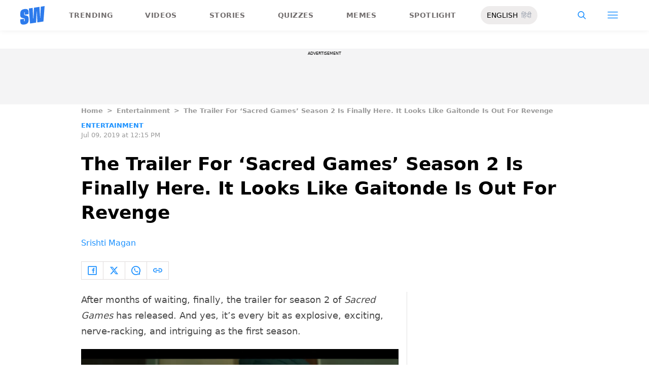

--- FILE ---
content_type: application/x-javascript; charset=utf-8
request_url: https://servicer.mgid.com/1865951/1?nocmp=1&tcfV2=1&sessionId=697a8627-16ab9&sessionPage=1&sessionNumberWeek=1&sessionNumber=1&cpicon=1&scale_metric_1=64.00&scale_metric_2=256.00&scale_metric_3=100.00&cbuster=1769637417380278739790&pvid=86bd1dfa-4c27-4ad7-8d92-11bcdc3e5735&implVersion=17&lct=1769584080&mp4=1&ap=1&consentStrLen=0&wlid=3751d56e-cc37-4396-8d7b-7cc41bd538aa&pageview_widget_list=1865951,1865952&uniqId=17ba8&childs=1915812&niet=4g&nisd=false&jsp=head&evt=%5B%7B%22event%22%3A1%2C%22methods%22%3A%5B1%2C2%5D%7D%2C%7B%22event%22%3A2%2C%22methods%22%3A%5B1%2C2%5D%7D%5D&pv=5&jsv=es6&dpr=1&hashCommit=497a0767&apt=2019-07-09T12%3A15%3A23&tfre=7113&w=627&h=241&tl=150&tlp=1&sz=627x218&szp=1&szl=1&cxurl=https%3A%2F%2Fwww.scoopwhoop.com%2Fentertainment%2Fnetflix-sacred-games-season-2-trailer%2F&ref=&lu=https%3A%2F%2Fwww.scoopwhoop.com%2Fentertainment%2Fnetflix-sacred-games-season-2-trailer%2F
body_size: 452
content:
var _mgq=_mgq||[];
_mgq.push(["MarketGidLoadGoods1865951_17ba8",[
["Brainberries","8603789","1","A Rihanna Museum Is Probably Opening Soon","","0","","","","u5z2LGqzFtqhMypyuYv2BozXRFPr5fX7yNYnXacoTdaBMT46qNkboX71QH_ksO8LJ5-V9RiSmN6raXcKPkq-dhx3BuaV6IsXYWa-pgpvYJJA2DTTIxF5nKYwjV9kjzS2",{"i":"https://s-img.mgid.com/g/8603789/492x277/0x0x800x450/aHR0cDovL2ltZ2hvc3RzLmNvbS90LzIwMTktMDgvMTAxOTI0L2RhODI0YzljOTg3NWEyOWJlOTY3ZDRmZTRhNzg2ODM1LmpwZWc.webp?v=1769637419-Iq4qeM94-RFTmCskv86mfRFg9GyJhNMJw1VDWb3s85E","l":"https://clck.mgid.com/ghits/8603789/i/59016991/0/pp/1/1?h=u5z2LGqzFtqhMypyuYv2BozXRFPr5fX7yNYnXacoTdaBMT46qNkboX71QH_ksO8LJ5-V9RiSmN6raXcKPkq-dhx3BuaV6IsXYWa-pgpvYJJA2DTTIxF5nKYwjV9kjzS2&rid=44ffca31-fc94-11f0-b17c-d404e6f98490&tt=Direct&att=3&afrd=296&iv=17&ct=1&gdprApplies=0&st=-300&mp4=1&h2=RGCnD2pppFaSHdacZpvmnpoHBllxjckHXwaK_zdVZw61rzEWQZezd-64DXb6fFOmSoKmgDgBVPn2cCGd9tzJ7A**","adc":[],"sdl":0,"dl":"","type":"w","media-type":"static","clicktrackers":[],"cta":"Learn more","cdt":"","b":0.011983701033483176,"catId":239,"tri":"44ffecf1-fc94-11f0-b17c-d404e6f98490","crid":"8603789"}],],
{"awc":{},"dt":"desktop","ts":"","tt":"Direct","isBot":1,"h2":"RGCnD2pppFaSHdacZpvmnpoHBllxjckHXwaK_zdVZw61rzEWQZezd-64DXb6fFOmSoKmgDgBVPn2cCGd9tzJ7A**","ats":0,"rid":"44ffca31-fc94-11f0-b17c-d404e6f98490","pvid":"86bd1dfa-4c27-4ad7-8d92-11bcdc3e5735","iv":17,"brid":32,"muidn":"q0sXiBdruhUd","dnt":0,"cv":2,"afrd":296,"consent":true,"adv_src_id":24473}]);
_mgqp();


--- FILE ---
content_type: application/javascript; charset=utf-8
request_url: https://fundingchoicesmessages.google.com/f/AGSKWxUV-vPJcMDhgXh0Hy4bRr6hXjRkZyr3o2VMJhc6P6ItCKirGJi9YZeWBX94JJvqGzCgpceEkhC7Mfa4u6UordHxZyYdCWbV6WLmTIrXvK8GS4GA9JCR4ek725mubpWrSrpjELpzJ6HwoCQdEInIDZ6wxzuZYqVL08RktPp956FlNqlm5yQKHnpH_9tG/_/rcom-ads--468-60./adspromo-_mar_ad/_140x600_
body_size: -1285
content:
window['38e628fe-cb45-4109-a54a-9e78e08d53c7'] = true;

--- FILE ---
content_type: application/x-javascript; charset=utf-8
request_url: https://servicer.mgid.com/1865952/1?nocmp=1&tcfV2=1&sessionId=697a8627-16ab9&sessionPage=1&sessionNumberWeek=1&sessionNumber=1&cpicon=1&scale_metric_1=64.00&scale_metric_2=256.00&scale_metric_3=100.00&cbuster=1769637417382798187401&pvid=86bd1dfa-4c27-4ad7-8d92-11bcdc3e5735&implVersion=17&lct=1769584080&mp4=1&ap=1&consentStrLen=0&wlid=b62eb1c9-ab78-4988-8993-30049c24be9c&pageview_widget_list=1865951,1865952&ogtitle=The%20Trailer%20For%20%E2%80%98Sacred%20Games%E2%80%99%20Season%202%20Is%20Finally%20Here.%20It%20Looks%20Like%20Gaitonde%20Is%20Out%20For%20Revenge%20-%20ScoopWhoop&uniqId=1252b&childs=1914598&niet=4g&nisd=false&jsp=head&evt=%5B%7B%22event%22%3A1%2C%22methods%22%3A%5B1%2C2%5D%7D%2C%7B%22event%22%3A2%2C%22methods%22%3A%5B1%2C2%5D%7D%5D&pv=5&jsv=es6&dpr=1&hashCommit=497a0767&apt=2019-07-09T12%3A15%3A23&tfre=7115&w=627&h=5410&tl=150&tlp=1,2,3,4,5,6,7,8,9,10,11,12,13,14,15&sz=627x519;310x407&szp=1,4,5,8,9,12,13;2,3,6,7,10,11,14,15&szl=1;2,3;4;5;6,7;8;9;10,11;12;13;14,15&cxurl=https%3A%2F%2Fwww.scoopwhoop.com%2Fentertainment%2Fnetflix-sacred-games-season-2-trailer%2F&ref=&lu=https%3A%2F%2Fwww.scoopwhoop.com%2Fentertainment%2Fnetflix-sacred-games-season-2-trailer%2F
body_size: 4567
content:
var _mgq=_mgq||[];
_mgq.push(["MarketGidLoadGoods1865952_1252b",[
["Brainberries","13785880","1","Will You Survive? 10 Things To Keep In Your Emergency Kit","","0","","","","u5z2LGqzFtqhMypyuYv2BhZ5KaG3qUFWJI1tB2uuqjyBMT46qNkboX71QH_ksO8LJ5-V9RiSmN6raXcKPkq-dhx3BuaV6IsXYWa-pgpvYJIsJSbUHk6Jix9PZUnr3Ysf",{"i":"https://s-img.mgid.com/g/13785880/480x320/-/[base64].webp?v=1769637419-ZsOJVgu5sNnBLp1ZHBAWhgFQ-h1GfO_rbAvkylLe9QU","l":"https://clck.mgid.com/ghits/13785880/i/59016992/0/pp/1/1?h=u5z2LGqzFtqhMypyuYv2BhZ5KaG3qUFWJI1tB2uuqjyBMT46qNkboX71QH_ksO8LJ5-V9RiSmN6raXcKPkq-dhx3BuaV6IsXYWa-pgpvYJIsJSbUHk6Jix9PZUnr3Ysf&rid=45000be9-fc94-11f0-b17c-d404e6f98490&tt=Direct&att=3&afrd=296&iv=17&ct=1&gdprApplies=0&st=-300&mp4=1&h2=RGCnD2pppFaSHdacZpvmnrKs3NEoz9rroTgLYydx17e0S7QsOb4TyE5H_wq1CwLYTGAkc7NC3f5gXsj1T05Ycw**","adc":[],"sdl":0,"dl":"","type":"w","media-type":"static","clicktrackers":[],"cta":"Learn more","cdt":"","b":0.01670656408907938,"catId":225,"tri":"4500567b-fc94-11f0-b17c-d404e6f98490","crid":"13785880"}],
["Brainberries","6946121","1","The Most Beautiful Middle Eastern Actresses","","0","","","","u5z2LGqzFtqhMypyuYv2BjSW6iE4igKQU3hiZbVpCtloZLxpS_7amwF4Xax3In2iJ5-V9RiSmN6raXcKPkq-dhx3BuaV6IsXYWa-pgpvYJKl09j_HqkNqysqF0w6wB8d",{"i":"https://s-img.mgid.com/g/6946121/480x320/0x0x971x647/aHR0cDovL2ltZ2hvc3RzLmNvbS90LzIwMjAtMDgvMTAxOTI0LzBjYzA5ZDVmNDYxZTc4YThmNDI2NDIwYjU1ZDJiZDg3LmpwZWc.webp?v=1769637419-phHJV8tTHMd8oYOJqly6trU9hlMg45EM7VMIsxMWJJw","l":"https://clck.mgid.com/ghits/6946121/i/59016992/0/pp/2/1?h=u5z2LGqzFtqhMypyuYv2BjSW6iE4igKQU3hiZbVpCtloZLxpS_7amwF4Xax3In2iJ5-V9RiSmN6raXcKPkq-dhx3BuaV6IsXYWa-pgpvYJKl09j_HqkNqysqF0w6wB8d&rid=45000be9-fc94-11f0-b17c-d404e6f98490&tt=Direct&att=3&afrd=296&iv=17&ct=1&gdprApplies=0&st=-300&mp4=1&h2=RGCnD2pppFaSHdacZpvmnrKs3NEoz9rroTgLYydx17e0S7QsOb4TyE5H_wq1CwLYTGAkc7NC3f5gXsj1T05Ycw**","adc":[],"sdl":0,"dl":"","type":"w","media-type":"static","clicktrackers":[],"cta":"Learn more","cdt":"","b":0.01670656408907938,"catId":239,"tri":"45005682-fc94-11f0-b17c-d404e6f98490","crid":"6946121"}],
["Herbeauty","12578249","1","Fashion Brands, Designers Take A Stand Against Russia's Invasion","","0","","","","u5z2LGqzFtqhMypyuYv2BuB92NEFLiZ2yKy-l4DLHKRnchlzsnja6xu4D_i0sNJHJ5-V9RiSmN6raXcKPkq-dhx3BuaV6IsXYWa-pgpvYJKQ7EjOklL1vNfO6o_muOsS",{"i":"https://s-img.mgid.com/g/12578249/480x320/-/[base64].webp?v=1769637419-hcd8Y9fXPAg3Hm81AfqzZjatBeXrVnUk8qqhmVE2b9I","l":"https://clck.mgid.com/ghits/12578249/i/59016992/0/pp/3/1?h=u5z2LGqzFtqhMypyuYv2BuB92NEFLiZ2yKy-l4DLHKRnchlzsnja6xu4D_i0sNJHJ5-V9RiSmN6raXcKPkq-dhx3BuaV6IsXYWa-pgpvYJKQ7EjOklL1vNfO6o_muOsS&rid=45000be9-fc94-11f0-b17c-d404e6f98490&tt=Direct&att=3&afrd=296&iv=17&ct=1&gdprApplies=0&st=-300&mp4=1&h2=RGCnD2pppFaSHdacZpvmnrKs3NEoz9rroTgLYydx17e0S7QsOb4TyE5H_wq1CwLYTGAkc7NC3f5gXsj1T05Ycw**","adc":[],"sdl":0,"dl":"","type":"w","media-type":"static","clicktrackers":[],"cta":"Learn more","cdt":"","b":0.01670656408907938,"catId":232,"tri":"45005684-fc94-11f0-b17c-d404e6f98490","crid":"12578249"}],
["Brainberries","16011376","1","Gina Carano Finally Admits What Some Suspected All Along","","0","","","","u5z2LGqzFtqhMypyuYv2BqNGHEZmoN7ivpyZ4T_tZoY2PSyfK9BBtiZW7BgPyJYAJ5-V9RiSmN6raXcKPkq-dhx3BuaV6IsXYWa-pgpvYJJv5nB2_Nvvi3oZl6zOmtzb",{"i":"https://s-img.mgid.com/g/16011376/480x320/-/[base64].webp?v=1769637419-3415f2bNrEkHjZuSODsKhgp4-ETmPFAWftrLdSHsSNA","l":"https://clck.mgid.com/ghits/16011376/i/59016992/0/pp/4/1?h=u5z2LGqzFtqhMypyuYv2BqNGHEZmoN7ivpyZ4T_tZoY2PSyfK9BBtiZW7BgPyJYAJ5-V9RiSmN6raXcKPkq-dhx3BuaV6IsXYWa-pgpvYJJv5nB2_Nvvi3oZl6zOmtzb&rid=45000be9-fc94-11f0-b17c-d404e6f98490&tt=Direct&att=3&afrd=296&iv=17&ct=1&gdprApplies=0&st=-300&mp4=1&h2=RGCnD2pppFaSHdacZpvmnrKs3NEoz9rroTgLYydx17e0S7QsOb4TyE5H_wq1CwLYTGAkc7NC3f5gXsj1T05Ycw**","adc":[],"sdl":0,"dl":"","type":"w","media-type":"static","clicktrackers":[],"cta":"Learn more","cdt":"","b":0.01670656408907938,"catId":239,"tri":"45005686-fc94-11f0-b17c-d404e6f98490","crid":"16011376"}],
["Brainberries","8603799","1","6 Best '90s Action Movies To Watch Today","","0","","","","u5z2LGqzFtqhMypyuYv2Bl2MtoUVoHypbj4go4XlbhTan3rf_q6yOwryyxbEwHhFJ5-V9RiSmN6raXcKPkq-dhx3BuaV6IsXYWa-pgpvYJL0K68BsTEW9oPTvr7Q7yC8",{"i":"https://s-img.mgid.com/g/8603799/480x320/0x0x866x577/aHR0cDovL2ltZ2hvc3RzLmNvbS90LzIwMTktMDgvMTAxOTI0LzQ1NWJkMmNiOTIzYTFkZjY1YTZmNTY5M2Y5MmRlYzc0LmpwZWc.webp?v=1769637419-aQuuWxt5t4XKEUWc5zxRZOFdgBqBLv7SZ_wEfBZ_xmU","l":"https://clck.mgid.com/ghits/8603799/i/59016992/0/pp/5/1?h=u5z2LGqzFtqhMypyuYv2Bl2MtoUVoHypbj4go4XlbhTan3rf_q6yOwryyxbEwHhFJ5-V9RiSmN6raXcKPkq-dhx3BuaV6IsXYWa-pgpvYJL0K68BsTEW9oPTvr7Q7yC8&rid=45000be9-fc94-11f0-b17c-d404e6f98490&tt=Direct&att=3&afrd=296&iv=17&ct=1&gdprApplies=0&st=-300&mp4=1&h2=RGCnD2pppFaSHdacZpvmnrKs3NEoz9rroTgLYydx17e0S7QsOb4TyE5H_wq1CwLYTGAkc7NC3f5gXsj1T05Ycw**","adc":[],"sdl":0,"dl":"","type":"w","media-type":"static","clicktrackers":[],"cta":"Learn more","cdt":"","b":0.01670656408907938,"catId":230,"tri":"45005687-fc94-11f0-b17c-d404e6f98490","crid":"8603799"}],
["scoopwhoop.com","1407005981","1","Rani Mukerji - ScoopWhoop","Rani Mukerji is an Indian film actress who started her career as a leading role in the social drama Raja Ki Aayegi Baraat. Check out the latest Rani Mukerji news, biography, movies along with photos & videos at Scoopwhoop.","0","","","","u5z2LGqzFtqhMypyuYv2BlkRjlD7o1s-7wPDdvNtrkAhNFYiCRSKYEbesnTNJmwqbZ_xJKiiD8AKC5w_5brtjctjrFJdLw30pv6vizLqDYy_HQ4v-rUxrOhqLneAeus2",{"i":"https://s-img.mgid.com/l/940868/480x320/-/aHR0cHM6Ly93cC5zY29vcHdob29wLmNvbS93cC1jb250ZW50L3VwbG9hZHMvMjAxOS8wOC9hYTM3YzhhNi1mY2Y2LTQxZDgtYjM3MC0wOGRjYWYyNTQ3Y2EuanBn.webp?v=1769637419-R9xD2XBYjCZ5wWSyzD_5F_DLOXx4OqFg6drUVP2YKDQ","l":"https://www.scoopwhoop.com/profile/rani-mukerji/?utm_source=scoopwhoop.com_internal&utm_medium=internal&utm_campaign=scoopwhoop.com_internal&utm_content=1407005981&utm_term=1865952","adc":[],"sdl":0,"dl":"","type":"i","media-type":"static","clicktrackers":[],"cta":"Learn more","cdt":"","tri":"45005689-fc94-11f0-b17c-d404e6f98490","crid":"1407005981"}],
["scoopwhoop.com","1401456280","1","Kriti Sanon - ScoopWhoop","Kriti Sanon is an Indian actress who marked her first Bollywood release debut in action comedy Heropanti (2014). Check out latest Kriti Sanon news, movies, biography along with photos & videos at Scoopwhoop.","0","","","","u5z2LGqzFtqhMypyuYv2Bv57yBjW0Ubxj5mbiTgTfn6XtwmeXF2ySb9oszbeh62wbZ_xJKiiD8AKC5w_5brtjctjrFJdLw30pv6vizLqDYxPdKfMbQi9SLRYhoqjyDOb",{"i":"https://s-img.mgid.com/l/940868/480x320/-/aHR0cHM6Ly93cC5zY29vcHdob29wLmNvbS93cC1jb250ZW50L3VwbG9hZHMvMjAxOS8wOC9lMDFmNjJhNy1iNDNmLTRiZDUtODg3Ny0yZTY3NGRkMTM5MzUuanBn.webp?v=1769637419-B-wGYbwaDNttzCSDDzF_nCqPDRcpX76osL8QfJMczvA","l":"https://www.scoopwhoop.com/profile/kriti-sanon/?utm_source=scoopwhoop.com_internal&utm_medium=internal&utm_campaign=scoopwhoop.com_internal&utm_content=1401456280&utm_term=1865952","adc":[],"sdl":0,"dl":"","type":"i","media-type":"static","clicktrackers":[],"cta":"Learn more","cdt":"","tri":"4500568c-fc94-11f0-b17c-d404e6f98490","crid":"1401456280"}],
["Brainberries","15112075","1","9 Actors From The 90s Loved By Teenagers Everywhere: See Them Now","","0","","","","u5z2LGqzFtqhMypyuYv2BkK1Wzh-VI7eMcgviXSO4nGlF_3psl0eEomcT3245IOgJ5-V9RiSmN6raXcKPkq-dhx3BuaV6IsXYWa-pgpvYJK1BD9LA5x35IjBSjxIt2vW",{"i":"https://s-img.mgid.com/g/15112075/480x320/-/[base64].webp?v=1769637419-5dCPWTrbXAfB8v13-j2gPIVfI5flLxD0SPFNIMwLvRo","l":"https://clck.mgid.com/ghits/15112075/i/59016992/0/pp/8/1?h=u5z2LGqzFtqhMypyuYv2BkK1Wzh-VI7eMcgviXSO4nGlF_3psl0eEomcT3245IOgJ5-V9RiSmN6raXcKPkq-dhx3BuaV6IsXYWa-pgpvYJK1BD9LA5x35IjBSjxIt2vW&rid=45000be9-fc94-11f0-b17c-d404e6f98490&tt=Direct&att=3&afrd=296&iv=17&ct=1&gdprApplies=0&st=-300&mp4=1&h2=RGCnD2pppFaSHdacZpvmnrKs3NEoz9rroTgLYydx17e0S7QsOb4TyE5H_wq1CwLYTGAkc7NC3f5gXsj1T05Ycw**","adc":[],"sdl":0,"dl":"","type":"w","media-type":"static","clicktrackers":[],"cta":"Learn more","cdt":"","b":0.01670656408907938,"catId":239,"tri":"4500568e-fc94-11f0-b17c-d404e6f98490","crid":"15112075"}],
["Brainberries","8603786","1","The Best Tarantino Movie Yet","","0","","","","u5z2LGqzFtqhMypyuYv2BqzimocKgiiUbJTX8xxmqFCbKkz7F8gL4JUWd4W25rZrJ5-V9RiSmN6raXcKPkq-dhx3BuaV6IsXYWa-pgpvYJJAblMbFN_eeIQ6XGApHTpS",{"i":"https://s-img.mgid.com/g/8603786/480x320/86x0x701x467/aHR0cDovL2ltZ2hvc3RzLmNvbS90LzIwMTktMDgvMTAxOTI0L2I4MjE5ZmJkYzMxMmRhMDU0MzM0ZWI4ZWVkNTIyMjMxLmpwZWc.webp?v=1769637419-GrqtAs-yNLe5QUvsDYmCkjMc9j4Lk1SYJfJyPZVDDTI","l":"https://clck.mgid.com/ghits/8603786/i/59016992/0/pp/9/1?h=u5z2LGqzFtqhMypyuYv2BqzimocKgiiUbJTX8xxmqFCbKkz7F8gL4JUWd4W25rZrJ5-V9RiSmN6raXcKPkq-dhx3BuaV6IsXYWa-pgpvYJJAblMbFN_eeIQ6XGApHTpS&rid=45000be9-fc94-11f0-b17c-d404e6f98490&tt=Direct&att=3&afrd=296&iv=17&ct=1&gdprApplies=0&st=-300&mp4=1&h2=RGCnD2pppFaSHdacZpvmnrKs3NEoz9rroTgLYydx17e0S7QsOb4TyE5H_wq1CwLYTGAkc7NC3f5gXsj1T05Ycw**","adc":[],"sdl":0,"dl":"","type":"w","media-type":"static","clicktrackers":[],"cta":"Learn more","cdt":"","b":0.01670656408907938,"catId":230,"tri":"45005691-fc94-11f0-b17c-d404e6f98490","crid":"8603786"}],
["scoopwhoop.com","1399124025","1","The Top 10 Most Followed People on Instagram (2026) - ScoopWhoop","Before diving into the details, let’s look at the current leaderboard. While the official @instagram account remains the most followed overall (surpassing 698 million), the following individuals are the true human faces of global influence. [...]","0","","","","u5z2LGqzFtqhMypyuYv2Btonmk9Lt8Yb1P9OLZYFLrfbOwIgphOisySA_j3aEjQgbZ_xJKiiD8AKC5w_5brtjctjrFJdLw30pv6vizLqDYyD1laHrmg6r4RRUqHUyGzb",{"i":"https://s-img.mgid.com/l/940868/480x320/-/aHR0cHM6Ly93cC5zY29vcHdob29wLmNvbS93cC1jb250ZW50L3VwbG9hZHMvMjAyNi8wMS8wNTExMjAxNi9UaGUtVG9wLTEwLU1vc3QtRm9sbG93ZWQtUGVvcGxlLW9uLUluc3RhZ3JhbS0yMDI2LnBuZw.webp?v=1769637419-hY_jebyEktz6sOf6fRyxxxkDWr7HU7gZDzWqEWkEMXQ","l":"https://www.scoopwhoop.com/entertainment/the-top-10-most-followed-people-on-instagram-2026/?utm_source=scoopwhoop.com_internal&utm_medium=internal&utm_campaign=scoopwhoop.com_internal&utm_content=1399124025&utm_term=1865952","adc":[],"sdl":0,"dl":"","type":"i","media-type":"static","clicktrackers":[],"cta":"Learn more","cdt":"","tri":"45005694-fc94-11f0-b17c-d404e6f98490","crid":"1399124025"}],
["scoopwhoop.com","1396431366","1","Radhika Apte - ScoopWhoop","Radhika Apte is an Indian theater and film actress, made her feature film debut with a brief role in the Hindi fantasy Vaah! Life Ho Toh Aisi! (2005). Check out latest Radhika Apte news, movies, biography along with photos & videos at Scoopwhoop.","0","","","","u5z2LGqzFtqhMypyuYv2BsJ63uu7iANPje3bo97oZcQWccW1AOgcguGAnfvmvQPBbZ_xJKiiD8AKC5w_5brtjctjrFJdLw30pv6vizLqDYxRhRD79gX4LU1IlU4dqWHY",{"i":"https://s-img.mgid.com/l/940868/480x320/-/aHR0cHM6Ly93cC5zY29vcHdob29wLmNvbS93cC1jb250ZW50L3VwbG9hZHMvMjAxOS8wOC84YTc4ODFmZC01MzEzLTQxN2QtYTRmMS04MTI0YzBmOGY1ZjcuanBn.webp?v=1769637419-QAidhs--epLiqJr84BkIL4ucVurnolFPBQDE_Ig0ISk","l":"https://www.scoopwhoop.com/profile/radhika-apte/?utm_source=scoopwhoop.com_internal&utm_medium=internal&utm_campaign=scoopwhoop.com_internal&utm_content=1396431366&utm_term=1865952","adc":[],"sdl":0,"dl":"","type":"i","media-type":"static","clicktrackers":[],"cta":"Learn more","cdt":"","tri":"45005696-fc94-11f0-b17c-d404e6f98490","crid":"1396431366"}],
["Herbeauty","22738749","1","Who Is Toby? The Boy Stealing Suri Cruise’s Spotlight","","0","","","","u5z2LGqzFtqhMypyuYv2Bpxc2fET9oIwj1GBg-ontQudFWqpTgRLdaUEt663TVjfJ5-V9RiSmN6raXcKPkq-dhx3BuaV6IsXYWa-pgpvYJLKeATn4lx3GBKXa2cVtZ4h",{"i":"https://s-img.mgid.com/g/22738749/480x320/-/[base64].webp?v=1769637419-YxNr-gSkQetLMvhw3sVikrMQCpoh1iNIp1mQttm52Uo","l":"https://clck.mgid.com/ghits/22738749/i/59016992/0/pp/12/1?h=u5z2LGqzFtqhMypyuYv2Bpxc2fET9oIwj1GBg-ontQudFWqpTgRLdaUEt663TVjfJ5-V9RiSmN6raXcKPkq-dhx3BuaV6IsXYWa-pgpvYJLKeATn4lx3GBKXa2cVtZ4h&rid=45000be9-fc94-11f0-b17c-d404e6f98490&tt=Direct&att=3&afrd=296&iv=17&ct=1&gdprApplies=0&st=-300&mp4=1&h2=RGCnD2pppFaSHdacZpvmnrKs3NEoz9rroTgLYydx17e0S7QsOb4TyE5H_wq1CwLYTGAkc7NC3f5gXsj1T05Ycw**","adc":[],"sdl":0,"dl":"","type":"w","media-type":"static","clicktrackers":[],"cta":"Learn more","cdt":"","b":0.01670656408907938,"catId":239,"tri":"45005698-fc94-11f0-b17c-d404e6f98490","crid":"22738749"}],
["Brainberries","16125448","1","Tropes Hollywood Invented That Have Nothing To Do With Reality","","0","","","","u5z2LGqzFtqhMypyuYv2BhtDqbA_SsdKuzOscM0xNPmXeej5J4mrLpZPgt710thfJ5-V9RiSmN6raXcKPkq-dhx3BuaV6IsXYWa-pgpvYJKFcAx1EARZ4ynAGyBqzflS",{"i":"https://s-img.mgid.com/g/16125448/480x320/-/[base64].webp?v=1769637419-L5IlRehJsPUR3blf2fIDleBJli_J5xwZ6L-HfhmmBl8","l":"https://clck.mgid.com/ghits/16125448/i/59016992/0/pp/13/1?h=u5z2LGqzFtqhMypyuYv2BhtDqbA_SsdKuzOscM0xNPmXeej5J4mrLpZPgt710thfJ5-V9RiSmN6raXcKPkq-dhx3BuaV6IsXYWa-pgpvYJKFcAx1EARZ4ynAGyBqzflS&rid=45000be9-fc94-11f0-b17c-d404e6f98490&tt=Direct&att=3&afrd=296&iv=17&ct=1&gdprApplies=0&st=-300&mp4=1&h2=RGCnD2pppFaSHdacZpvmnrKs3NEoz9rroTgLYydx17e0S7QsOb4TyE5H_wq1CwLYTGAkc7NC3f5gXsj1T05Ycw**","adc":[],"sdl":0,"dl":"","type":"w","media-type":"static","clicktrackers":[],"cta":"Learn more","cdt":"","b":0.01670656408907938,"catId":230,"tri":"4500569a-fc94-11f0-b17c-d404e6f98490","crid":"16125448"}],
["scoopwhoop.com","1399918996","1","Best Romantic Bollywood Movies of All Time - ScoopWhoop","Bollywood and romance are two terms that are practically inseparable. For decades, Indian cinema has been the global torchbearer for epic love stories, blending soulful music, breathtaking visuals, and high-octane emotions into a genre that [...]","0","","","","u5z2LGqzFtqhMypyuYv2BpMIA505nuVjcdaUZA63DwyVRHiHkHDWCyR9pYBvA9bdbZ_xJKiiD8AKC5w_5brtjctjrFJdLw30pv6vizLqDYxcEqsbIinGg4Aae9-7M_4V",{"i":"https://s-img.mgid.com/l/940868/480x320/-/aHR0cHM6Ly93cC5zY29vcHdob29wLmNvbS93cC1jb250ZW50L3VwbG9hZHMvMjAyNi8wMS8wNTExNTkyNy9CZXN0LVJvbWFudGljLUJvbGx5d29vZC1Nb3ZpZXMtb2YtQWxsLVRpbWUucG5n.webp?v=1769637419-k6yfsjLyBxMvLUArCDo63SmwHzMKnQxUkJdkUrOTcv0","l":"https://www.scoopwhoop.com/entertainment/best-romantic-bollywood-movies-of-all-time/?utm_source=scoopwhoop.com_internal&utm_medium=internal&utm_campaign=scoopwhoop.com_internal&utm_content=1399918996&utm_term=1865952","adc":[],"sdl":0,"dl":"","type":"i","media-type":"static","clicktrackers":[],"cta":"Learn more","cdt":"","tri":"4500569c-fc94-11f0-b17c-d404e6f98490","crid":"1399918996"}],
["scoopwhoop.com","1400239074","1","Best Bollywood Comedy Movies to Watch with Family - ScoopWhoop","Finding the perfect movie to watch with the whole family can be a challenge. You need something that makes the kids giggle, keeps the parents engaged, and ensures the grandparents aren’t reaching for the remote [...]","0","","","","u5z2LGqzFtqhMypyuYv2Bl6xThpOUujS5c4td4-N4VFqw5dAG5-b_gvrXzs-MR4LbZ_xJKiiD8AKC5w_5brtjctjrFJdLw30pv6vizLqDYz-xDi80-Q7AZwOEXB8s3Wx",{"i":"https://s-img.mgid.com/l/940868/480x320/-/aHR0cHM6Ly93cC5zY29vcHdob29wLmNvbS93cC1jb250ZW50L3VwbG9hZHMvMjAyNi8wMS8wNTEyMDgwNy9CZXN0LUJvbGx5d29vZC1Db21lZHktTW92aWVzLXRvLVdhdGNoLXdpdGgtRmFtaWx5LnBuZy5wbmc.webp?v=1769637419-8zkofyhqfVg6F6wizEc1PDnF2JrkRH4gT7oCF3UMOOY","l":"https://www.scoopwhoop.com/entertainment/best-bollywood-comedy-movies-to-watch-with-family/?utm_source=scoopwhoop.com_internal&utm_medium=internal&utm_campaign=scoopwhoop.com_internal&utm_content=1400239074&utm_term=1865952","adc":[],"sdl":0,"dl":"","type":"i","media-type":"static","clicktrackers":[],"cta":"Learn more","cdt":"","tri":"4500569f-fc94-11f0-b17c-d404e6f98490","crid":"1400239074"}],],
{"awc":{},"dt":"desktop","ts":"","tt":"Direct","isBot":1,"h2":"RGCnD2pppFaSHdacZpvmnrKs3NEoz9rroTgLYydx17e0S7QsOb4TyE5H_wq1CwLYTGAkc7NC3f5gXsj1T05Ycw**","ats":0,"rid":"45000be9-fc94-11f0-b17c-d404e6f98490","pvid":"86bd1dfa-4c27-4ad7-8d92-11bcdc3e5735","iv":17,"brid":32,"muidn":"q0sXiBdruhUd","dnt":0,"cv":2,"afrd":296,"consent":true,"adv_src_id":24473}]);
_mgqp();


--- FILE ---
content_type: application/x-javascript; charset=utf-8
request_url: https://servicer.mgid.com/1865951/1?nocmp=1&tcfV2=1&sessionId=697a8627-16ab9&sessionPage=1&sessionNumberWeek=1&sessionNumber=1&cpicon=1&cbuster=1769637417479584921205&pvid=86bd1dfa-4c27-4ad7-8d92-11bcdc3e5735&implVersion=17&lct=1769584080&mp4=1&ap=1&consentStrLen=0&wlid=d2153787-797c-4ad7-9711-2ed6534032a0&pageview_widget_list=1865951,1865952&uniqId=0d843&childs=1915812&niet=4g&nisd=false&jsp=head&evt=%5B%7B%22event%22%3A1%2C%22methods%22%3A%5B1%2C2%5D%7D%2C%7B%22event%22%3A2%2C%22methods%22%3A%5B1%2C2%5D%7D%5D&pv=5&jsv=es6&dpr=1&hashCommit=497a0767&apt=2019-07-09T12%3A15%3A23&tfre=7211&scale_metric_1=64.00&scale_metric_2=256.00&scale_metric_3=100.00&w=627&h=241&tl=150&tlp=1&sz=627x218&szp=1&szl=1&cxurl=https%3A%2F%2Fwww.scoopwhoop.com%2Fentertainment%2Fnetflix-sacred-games-season-2-trailer%2F&ref=&lu=https%3A%2F%2Fwww.scoopwhoop.com%2Fentertainment%2Fnetflix-sacred-games-season-2-trailer%2F
body_size: 467
content:
var _mgq=_mgq||[];
_mgq.push(["MarketGidLoadGoods1865951_0d843",[
["Brainberries","3882281","1","6 Major TV Characters We Were Relieved To See Leaving The Show","","0","","","","u5z2LGqzFtqhMypyuYv2BtP1ndLOWHgWLWLsE--DiBUapdNfMSdeT6HcNSRANd81J5-V9RiSmN6raXcKPkq-dhx3BuaV6IsXYWa-pgpvYJKcFVHLQfdKpJf_azYDBOB7",{"i":"https://s-img.mgid.com/g/3882281/492x277/0x0x913x514/aHR0cDovL2ltZ2hvc3RzLmNvbS90LzIwMTktMDcvMTAxOTI0L2I3ZjY5MjZjMTAzYzZjZTNmODBlZTI3ODFlOGE1OGExLnBuZw.webp?v=1769637419-ID0VmvwyFuA3ZAL1z6k6K8tnmDRRo8hvg7HBBrFq7p4","l":"https://clck.mgid.com/ghits/3882281/i/59016991/0/pp/1/1?h=u5z2LGqzFtqhMypyuYv2BtP1ndLOWHgWLWLsE--DiBUapdNfMSdeT6HcNSRANd81J5-V9RiSmN6raXcKPkq-dhx3BuaV6IsXYWa-pgpvYJKcFVHLQfdKpJf_azYDBOB7&rid=4500235d-fc94-11f0-b17c-d404e6f98490&tt=Direct&att=3&afrd=296&iv=17&ct=1&gdprApplies=0&st=-300&mp4=1&h2=RGCnD2pppFaSHdacZpvmnpoHBllxjckHXwaK_zdVZw60S7QsOb4TyE5H_wq1CwLYEppCdaJgYfYygXuXV6_xSA**","adc":[],"sdl":0,"dl":"","type":"w","media-type":"static","clicktrackers":[],"cta":"Learn more","cdt":"","b":0.011983701033483176,"catId":230,"tri":"4500459c-fc94-11f0-b17c-d404e6f98490","crid":"3882281"}],],
{"awc":{},"dt":"desktop","ts":"","tt":"Direct","isBot":1,"h2":"RGCnD2pppFaSHdacZpvmnpoHBllxjckHXwaK_zdVZw60S7QsOb4TyE5H_wq1CwLYEppCdaJgYfYygXuXV6_xSA**","ats":0,"rid":"4500235d-fc94-11f0-b17c-d404e6f98490","pvid":"86bd1dfa-4c27-4ad7-8d92-11bcdc3e5735","iv":17,"brid":32,"muidn":"q0sXiBdruhUd","dnt":0,"cv":2,"afrd":296,"consent":true,"adv_src_id":24473}]);
_mgqp();


--- FILE ---
content_type: application/x-javascript; charset=utf-8
request_url: https://servicer.mgid.com/1865951/1?nocmp=1&tcfV2=1&sessionId=697a8627-16ab9&sessionPage=1&sessionNumberWeek=1&sessionNumber=1&cpicon=1&scale_metric_1=64.00&scale_metric_2=256.00&scale_metric_3=100.00&cbuster=1769637417378741079771&pvid=86bd1dfa-4c27-4ad7-8d92-11bcdc3e5735&implVersion=17&lct=1769584080&mp4=1&ap=1&consentStrLen=0&wlid=f89b4ebb-1a07-4bc1-ab2e-16d7ad339ead&pageview_widget_list=1865951,1865952&uniqId=051f3&childs=1915812&niet=4g&nisd=false&jsp=head&evt=%5B%7B%22event%22%3A1%2C%22methods%22%3A%5B1%2C2%5D%7D%2C%7B%22event%22%3A2%2C%22methods%22%3A%5B1%2C2%5D%7D%5D&pv=5&jsv=es6&dpr=1&hashCommit=497a0767&apt=2019-07-09T12%3A15%3A23&tfre=7111&w=627&h=241&tl=150&tlp=1&sz=627x218&szp=1&szl=1&cxurl=https%3A%2F%2Fwww.scoopwhoop.com%2Fentertainment%2Fnetflix-sacred-games-season-2-trailer%2F&ref=&lu=https%3A%2F%2Fwww.scoopwhoop.com%2Fentertainment%2Fnetflix-sacred-games-season-2-trailer%2F
body_size: 732
content:
var _mgq=_mgq||[];
_mgq.push(["MarketGidLoadGoods1865951_051f3",[
["Brainberries","16125087","1","It's Not Your Typical Family: Each Member Has This Unique Trait!","","0","","","","u5z2LGqzFtqhMypyuYv2Bsb2HZ6vTtnPnVIb6d8tAwOBMT46qNkboX71QH_ksO8LJ5-V9RiSmN6raXcKPkq-dhx3BuaV6IsXYWa-pgpvYJLx-jDeXW-R0DsqfPgnTbXs",{"i":"https://s-img.mgid.com/g/16125087/492x277/-/[base64].webp?v=1769637419-XIZcZHxmeKJHNeZgUhCZOUUtZrkd0eq_zRj8wIY_dw0","l":"https://clck.mgid.com/ghits/16125087/i/59016991/0/pp/1/1?h=u5z2LGqzFtqhMypyuYv2Bsb2HZ6vTtnPnVIb6d8tAwOBMT46qNkboX71QH_ksO8LJ5-V9RiSmN6raXcKPkq-dhx3BuaV6IsXYWa-pgpvYJLx-jDeXW-R0DsqfPgnTbXs&rid=44f5fe73-fc94-11f0-a293-d404e6f97680&tt=Direct&att=3&afrd=296&iv=17&ct=1&gdprApplies=0&muid=q0sXiBdruhUd&st=-300&mp4=1&h2=RGCnD2pppFaSHdacZpvmnrKs3NEoz9rroTgLYydx17e1rzEWQZezd-64DXb6fFOmoeMtqPodCIH_c8tU-vc_MA**","adc":[],"sdl":0,"dl":"","type":"w","media-type":"static","clicktrackers":[],"cta":"Learn more","cdt":"","b":0.011983701033483176,"catId":225,"tri":"44f61c46-fc94-11f0-a293-d404e6f97680","crid":"16125087"}],],
{"awc":{},"dt":"desktop","ts":"","tt":"Direct","isBot":1,"h2":"RGCnD2pppFaSHdacZpvmnrKs3NEoz9rroTgLYydx17e1rzEWQZezd-64DXb6fFOmoeMtqPodCIH_c8tU-vc_MA**","ats":0,"rid":"44f5fe73-fc94-11f0-a293-d404e6f97680","pvid":"86bd1dfa-4c27-4ad7-8d92-11bcdc3e5735","iv":17,"brid":32,"muidn":"q0sXiBdruhUd","dnt":0,"cv":2,"afrd":296,"consent":true,"adv_src_id":24473}]);
_mgqp();


--- FILE ---
content_type: application/javascript; charset=UTF-8
request_url: https://www.scoopwhoop.com/_next/static/chunks/26.90f1932ac1bb3e72.js
body_size: 1530
content:
(self.webpackChunk_N_E=self.webpackChunk_N_E||[]).push([[26],{3026:function(e,r,c){"use strict";c.r(r),c.d(r,{default:function(){return o}});var a=c(5893),s=c(719),l=c(5675),t=c.n(l),i=c(4179),n=c(5934),d=c(3377),h=c.n(d),_=c(1282);function o(e){let r,{isStory:c,isHindi:l}=e,t="";c?(t=l?"कहानियां":"STORIES",r=(0,a.jsx)(f,{})):(t=l?"क्विज़":"QUIZZES",r=(0,a.jsx)(p,{}));let i=e=>e.map(e=>(0,a.jsx)(s.o5,{children:(0,a.jsx)(x,{quiz:e})},e.id));return(0,a.jsxs)("div",{className:"freshHotTab",children:[(0,a.jsxs)("div",{className:"flex items-center  mb-9",children:[(0,a.jsxs)("h1",{className:"text-[#1b91ff] font-bold ".concat(l?"text-[15px]":"tracking-[4px] text-[13px]"," mr-2 "),children:[r," ",t]}),(0,a.jsx)("span",{className:"footer-divider w-[60%]"})]}),(0,a.jsx)(n.Z,{url:c?"wp/v2/posts":"wp/v2/g3-quiz",params:c?{}:{exclude_taxonomy:"category",exclude_term_slug:"ipl-contest-2023",post_type:"g3-quiz"},children:i})]})}function x(e){let{quiz:r}=e,{name:c,slug:s}=(0,_.ZP)(r),{sizes:l}=(0,_.wN)(r),n=l.medium.source_url||l.default.source_url,{authorName:d,authorSlug:o}=(0,_.Vl)(r),{createdTime:x,title:p,href:f}=(0,_.AU)(r);return(0,a.jsx)("div",{className:"h-full mr-6 shadow-[0_4px_20px_rgb(0,0,0,0.15)]",children:(0,a.jsxs)("div",{className:h().card,children:[(0,a.jsx)("div",{className:"".concat(h().img_wrapper," w-full h-44"),children:(0,a.jsx)(i.Z,{prefetch:!1,href:"/".concat(f,"?ref=article_play"),children:(0,a.jsx)(t(),{className:h().inner_img,src:n,fill:!0,alt:p})})}),(0,a.jsx)("div",{className:"".concat(h().card_body),children:(0,a.jsxs)("div",{className:"px-4",children:[(0,a.jsxs)("div",{children:[(0,a.jsx)("div",{className:"".concat(h().category," verticleCardCategory text-[14px] font-[700] tracking-[.03em] leading-[19px] mb-[10px] uppercase inline-block"),children:(0,a.jsx)(i.Z,{prefetch:!1,href:"/category/".concat(s,"?ref=article_play"),children:c})}),(0,a.jsx)(i.Z,{prefetch:!1,href:"/".concat(f,"?ref=article_play"),children:(0,a.jsx)("h4",{className:h().title,children:p})})]}),(0,a.jsxs)("div",{children:[d&&(0,a.jsx)("p",{className:h().author,children:(0,a.jsx)(i.Z,{prefetch:!1,href:"/author/".concat(o,"/?ref=article_play"),children:d})}),(0,a.jsx)("p",{className:h().readtime,children:x})]})]})})]})})}function p(){return(0,a.jsx)("svg",{width:"10",height:"9",fill:"none",children:(0,a.jsx)("path",{fill:"#1B91FF",fillRule:"evenodd",d:"M5.5 8v-.535a3.5 3.5 0 0 0 2.39-1.491C9.249 5.787 10 4.61 10 3V1.5a1 1 0 0 0-1-1h-.634A1 1 0 0 0 7.5 0h-5a1 1 0 0 0-.866.5H1a1 1 0 0 0-1 1V3c0 1.611.752 2.787 2.11 2.974a3.5 3.5 0 0 0 2.39 1.49V8H4a1 1 0 0 0-1 1h4a1 1 0 0 0-1-1h-.5zM1 1.5h.5V4c0 .229.022.453.064.67C1.195 4.336 1 3.765 1 3V1.5zm7.5 0V4c0 .229-.022.453-.064.67C8.805 4.336 9 3.765 9 3V1.5h-.5zM2.5 4V1h5v3a2.5 2.5 0 0 1-5 0z",clipRule:"evenodd"})})}function f(){return(0,a.jsx)("svg",{width:"11",height:"9",fill:"none",children:(0,a.jsx)("path",{fill:"#1B91FF",d:"M5.5 1.286V0H0v1.286h5.5zM7.7 5.143V3.857H0v1.286h7.7zM11 9V7.714H0V9h11zM11 3.857v1.286H8.25V3.857H11z"})})}},3377:function(e){e.exports={card:"cards_card__HYCHz",inner_img:"cards_inner_img__m_Ryf",card_body:"cards_card_body__XCWvo",title:"cards_title__ce_HJ",img_wrapper:"cards_img_wrapper__GvMkV",category_m:"cards_category_m__k3w6k",category:"cards_category__Pv9QH",author:"cards_author__FTQpq",readtime:"cards_readtime__pw70f"}}}]);